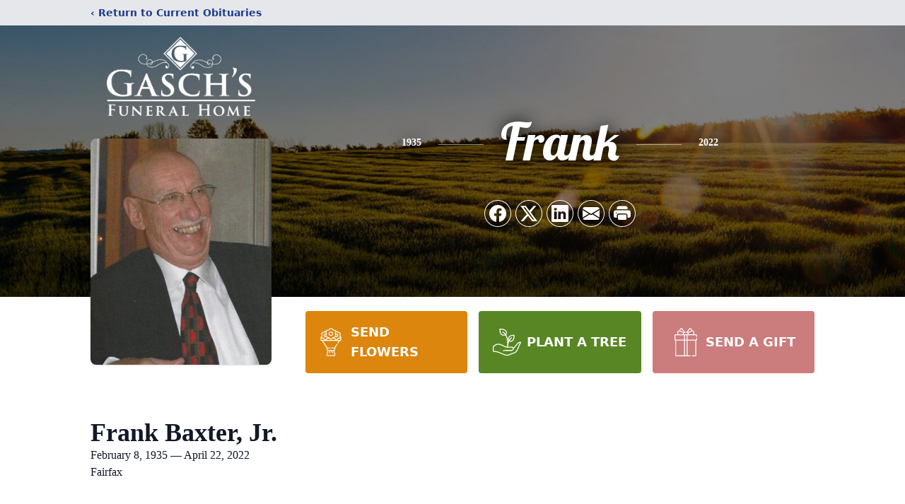

--- FILE ---
content_type: text/html; charset=utf-8
request_url: https://www.google.com/recaptcha/enterprise/anchor?ar=1&k=6LdvZSQjAAAAAB2eDdW20_t0ELgjlymh2_SJUjtl&co=aHR0cHM6Ly93d3cuZ2FzY2hzLmNvbTo0NDM.&hl=en&type=image&v=N67nZn4AqZkNcbeMu4prBgzg&theme=light&size=invisible&badge=bottomright&anchor-ms=20000&execute-ms=30000&cb=hv54t9ujeys1
body_size: 48704
content:
<!DOCTYPE HTML><html dir="ltr" lang="en"><head><meta http-equiv="Content-Type" content="text/html; charset=UTF-8">
<meta http-equiv="X-UA-Compatible" content="IE=edge">
<title>reCAPTCHA</title>
<style type="text/css">
/* cyrillic-ext */
@font-face {
  font-family: 'Roboto';
  font-style: normal;
  font-weight: 400;
  font-stretch: 100%;
  src: url(//fonts.gstatic.com/s/roboto/v48/KFO7CnqEu92Fr1ME7kSn66aGLdTylUAMa3GUBHMdazTgWw.woff2) format('woff2');
  unicode-range: U+0460-052F, U+1C80-1C8A, U+20B4, U+2DE0-2DFF, U+A640-A69F, U+FE2E-FE2F;
}
/* cyrillic */
@font-face {
  font-family: 'Roboto';
  font-style: normal;
  font-weight: 400;
  font-stretch: 100%;
  src: url(//fonts.gstatic.com/s/roboto/v48/KFO7CnqEu92Fr1ME7kSn66aGLdTylUAMa3iUBHMdazTgWw.woff2) format('woff2');
  unicode-range: U+0301, U+0400-045F, U+0490-0491, U+04B0-04B1, U+2116;
}
/* greek-ext */
@font-face {
  font-family: 'Roboto';
  font-style: normal;
  font-weight: 400;
  font-stretch: 100%;
  src: url(//fonts.gstatic.com/s/roboto/v48/KFO7CnqEu92Fr1ME7kSn66aGLdTylUAMa3CUBHMdazTgWw.woff2) format('woff2');
  unicode-range: U+1F00-1FFF;
}
/* greek */
@font-face {
  font-family: 'Roboto';
  font-style: normal;
  font-weight: 400;
  font-stretch: 100%;
  src: url(//fonts.gstatic.com/s/roboto/v48/KFO7CnqEu92Fr1ME7kSn66aGLdTylUAMa3-UBHMdazTgWw.woff2) format('woff2');
  unicode-range: U+0370-0377, U+037A-037F, U+0384-038A, U+038C, U+038E-03A1, U+03A3-03FF;
}
/* math */
@font-face {
  font-family: 'Roboto';
  font-style: normal;
  font-weight: 400;
  font-stretch: 100%;
  src: url(//fonts.gstatic.com/s/roboto/v48/KFO7CnqEu92Fr1ME7kSn66aGLdTylUAMawCUBHMdazTgWw.woff2) format('woff2');
  unicode-range: U+0302-0303, U+0305, U+0307-0308, U+0310, U+0312, U+0315, U+031A, U+0326-0327, U+032C, U+032F-0330, U+0332-0333, U+0338, U+033A, U+0346, U+034D, U+0391-03A1, U+03A3-03A9, U+03B1-03C9, U+03D1, U+03D5-03D6, U+03F0-03F1, U+03F4-03F5, U+2016-2017, U+2034-2038, U+203C, U+2040, U+2043, U+2047, U+2050, U+2057, U+205F, U+2070-2071, U+2074-208E, U+2090-209C, U+20D0-20DC, U+20E1, U+20E5-20EF, U+2100-2112, U+2114-2115, U+2117-2121, U+2123-214F, U+2190, U+2192, U+2194-21AE, U+21B0-21E5, U+21F1-21F2, U+21F4-2211, U+2213-2214, U+2216-22FF, U+2308-230B, U+2310, U+2319, U+231C-2321, U+2336-237A, U+237C, U+2395, U+239B-23B7, U+23D0, U+23DC-23E1, U+2474-2475, U+25AF, U+25B3, U+25B7, U+25BD, U+25C1, U+25CA, U+25CC, U+25FB, U+266D-266F, U+27C0-27FF, U+2900-2AFF, U+2B0E-2B11, U+2B30-2B4C, U+2BFE, U+3030, U+FF5B, U+FF5D, U+1D400-1D7FF, U+1EE00-1EEFF;
}
/* symbols */
@font-face {
  font-family: 'Roboto';
  font-style: normal;
  font-weight: 400;
  font-stretch: 100%;
  src: url(//fonts.gstatic.com/s/roboto/v48/KFO7CnqEu92Fr1ME7kSn66aGLdTylUAMaxKUBHMdazTgWw.woff2) format('woff2');
  unicode-range: U+0001-000C, U+000E-001F, U+007F-009F, U+20DD-20E0, U+20E2-20E4, U+2150-218F, U+2190, U+2192, U+2194-2199, U+21AF, U+21E6-21F0, U+21F3, U+2218-2219, U+2299, U+22C4-22C6, U+2300-243F, U+2440-244A, U+2460-24FF, U+25A0-27BF, U+2800-28FF, U+2921-2922, U+2981, U+29BF, U+29EB, U+2B00-2BFF, U+4DC0-4DFF, U+FFF9-FFFB, U+10140-1018E, U+10190-1019C, U+101A0, U+101D0-101FD, U+102E0-102FB, U+10E60-10E7E, U+1D2C0-1D2D3, U+1D2E0-1D37F, U+1F000-1F0FF, U+1F100-1F1AD, U+1F1E6-1F1FF, U+1F30D-1F30F, U+1F315, U+1F31C, U+1F31E, U+1F320-1F32C, U+1F336, U+1F378, U+1F37D, U+1F382, U+1F393-1F39F, U+1F3A7-1F3A8, U+1F3AC-1F3AF, U+1F3C2, U+1F3C4-1F3C6, U+1F3CA-1F3CE, U+1F3D4-1F3E0, U+1F3ED, U+1F3F1-1F3F3, U+1F3F5-1F3F7, U+1F408, U+1F415, U+1F41F, U+1F426, U+1F43F, U+1F441-1F442, U+1F444, U+1F446-1F449, U+1F44C-1F44E, U+1F453, U+1F46A, U+1F47D, U+1F4A3, U+1F4B0, U+1F4B3, U+1F4B9, U+1F4BB, U+1F4BF, U+1F4C8-1F4CB, U+1F4D6, U+1F4DA, U+1F4DF, U+1F4E3-1F4E6, U+1F4EA-1F4ED, U+1F4F7, U+1F4F9-1F4FB, U+1F4FD-1F4FE, U+1F503, U+1F507-1F50B, U+1F50D, U+1F512-1F513, U+1F53E-1F54A, U+1F54F-1F5FA, U+1F610, U+1F650-1F67F, U+1F687, U+1F68D, U+1F691, U+1F694, U+1F698, U+1F6AD, U+1F6B2, U+1F6B9-1F6BA, U+1F6BC, U+1F6C6-1F6CF, U+1F6D3-1F6D7, U+1F6E0-1F6EA, U+1F6F0-1F6F3, U+1F6F7-1F6FC, U+1F700-1F7FF, U+1F800-1F80B, U+1F810-1F847, U+1F850-1F859, U+1F860-1F887, U+1F890-1F8AD, U+1F8B0-1F8BB, U+1F8C0-1F8C1, U+1F900-1F90B, U+1F93B, U+1F946, U+1F984, U+1F996, U+1F9E9, U+1FA00-1FA6F, U+1FA70-1FA7C, U+1FA80-1FA89, U+1FA8F-1FAC6, U+1FACE-1FADC, U+1FADF-1FAE9, U+1FAF0-1FAF8, U+1FB00-1FBFF;
}
/* vietnamese */
@font-face {
  font-family: 'Roboto';
  font-style: normal;
  font-weight: 400;
  font-stretch: 100%;
  src: url(//fonts.gstatic.com/s/roboto/v48/KFO7CnqEu92Fr1ME7kSn66aGLdTylUAMa3OUBHMdazTgWw.woff2) format('woff2');
  unicode-range: U+0102-0103, U+0110-0111, U+0128-0129, U+0168-0169, U+01A0-01A1, U+01AF-01B0, U+0300-0301, U+0303-0304, U+0308-0309, U+0323, U+0329, U+1EA0-1EF9, U+20AB;
}
/* latin-ext */
@font-face {
  font-family: 'Roboto';
  font-style: normal;
  font-weight: 400;
  font-stretch: 100%;
  src: url(//fonts.gstatic.com/s/roboto/v48/KFO7CnqEu92Fr1ME7kSn66aGLdTylUAMa3KUBHMdazTgWw.woff2) format('woff2');
  unicode-range: U+0100-02BA, U+02BD-02C5, U+02C7-02CC, U+02CE-02D7, U+02DD-02FF, U+0304, U+0308, U+0329, U+1D00-1DBF, U+1E00-1E9F, U+1EF2-1EFF, U+2020, U+20A0-20AB, U+20AD-20C0, U+2113, U+2C60-2C7F, U+A720-A7FF;
}
/* latin */
@font-face {
  font-family: 'Roboto';
  font-style: normal;
  font-weight: 400;
  font-stretch: 100%;
  src: url(//fonts.gstatic.com/s/roboto/v48/KFO7CnqEu92Fr1ME7kSn66aGLdTylUAMa3yUBHMdazQ.woff2) format('woff2');
  unicode-range: U+0000-00FF, U+0131, U+0152-0153, U+02BB-02BC, U+02C6, U+02DA, U+02DC, U+0304, U+0308, U+0329, U+2000-206F, U+20AC, U+2122, U+2191, U+2193, U+2212, U+2215, U+FEFF, U+FFFD;
}
/* cyrillic-ext */
@font-face {
  font-family: 'Roboto';
  font-style: normal;
  font-weight: 500;
  font-stretch: 100%;
  src: url(//fonts.gstatic.com/s/roboto/v48/KFO7CnqEu92Fr1ME7kSn66aGLdTylUAMa3GUBHMdazTgWw.woff2) format('woff2');
  unicode-range: U+0460-052F, U+1C80-1C8A, U+20B4, U+2DE0-2DFF, U+A640-A69F, U+FE2E-FE2F;
}
/* cyrillic */
@font-face {
  font-family: 'Roboto';
  font-style: normal;
  font-weight: 500;
  font-stretch: 100%;
  src: url(//fonts.gstatic.com/s/roboto/v48/KFO7CnqEu92Fr1ME7kSn66aGLdTylUAMa3iUBHMdazTgWw.woff2) format('woff2');
  unicode-range: U+0301, U+0400-045F, U+0490-0491, U+04B0-04B1, U+2116;
}
/* greek-ext */
@font-face {
  font-family: 'Roboto';
  font-style: normal;
  font-weight: 500;
  font-stretch: 100%;
  src: url(//fonts.gstatic.com/s/roboto/v48/KFO7CnqEu92Fr1ME7kSn66aGLdTylUAMa3CUBHMdazTgWw.woff2) format('woff2');
  unicode-range: U+1F00-1FFF;
}
/* greek */
@font-face {
  font-family: 'Roboto';
  font-style: normal;
  font-weight: 500;
  font-stretch: 100%;
  src: url(//fonts.gstatic.com/s/roboto/v48/KFO7CnqEu92Fr1ME7kSn66aGLdTylUAMa3-UBHMdazTgWw.woff2) format('woff2');
  unicode-range: U+0370-0377, U+037A-037F, U+0384-038A, U+038C, U+038E-03A1, U+03A3-03FF;
}
/* math */
@font-face {
  font-family: 'Roboto';
  font-style: normal;
  font-weight: 500;
  font-stretch: 100%;
  src: url(//fonts.gstatic.com/s/roboto/v48/KFO7CnqEu92Fr1ME7kSn66aGLdTylUAMawCUBHMdazTgWw.woff2) format('woff2');
  unicode-range: U+0302-0303, U+0305, U+0307-0308, U+0310, U+0312, U+0315, U+031A, U+0326-0327, U+032C, U+032F-0330, U+0332-0333, U+0338, U+033A, U+0346, U+034D, U+0391-03A1, U+03A3-03A9, U+03B1-03C9, U+03D1, U+03D5-03D6, U+03F0-03F1, U+03F4-03F5, U+2016-2017, U+2034-2038, U+203C, U+2040, U+2043, U+2047, U+2050, U+2057, U+205F, U+2070-2071, U+2074-208E, U+2090-209C, U+20D0-20DC, U+20E1, U+20E5-20EF, U+2100-2112, U+2114-2115, U+2117-2121, U+2123-214F, U+2190, U+2192, U+2194-21AE, U+21B0-21E5, U+21F1-21F2, U+21F4-2211, U+2213-2214, U+2216-22FF, U+2308-230B, U+2310, U+2319, U+231C-2321, U+2336-237A, U+237C, U+2395, U+239B-23B7, U+23D0, U+23DC-23E1, U+2474-2475, U+25AF, U+25B3, U+25B7, U+25BD, U+25C1, U+25CA, U+25CC, U+25FB, U+266D-266F, U+27C0-27FF, U+2900-2AFF, U+2B0E-2B11, U+2B30-2B4C, U+2BFE, U+3030, U+FF5B, U+FF5D, U+1D400-1D7FF, U+1EE00-1EEFF;
}
/* symbols */
@font-face {
  font-family: 'Roboto';
  font-style: normal;
  font-weight: 500;
  font-stretch: 100%;
  src: url(//fonts.gstatic.com/s/roboto/v48/KFO7CnqEu92Fr1ME7kSn66aGLdTylUAMaxKUBHMdazTgWw.woff2) format('woff2');
  unicode-range: U+0001-000C, U+000E-001F, U+007F-009F, U+20DD-20E0, U+20E2-20E4, U+2150-218F, U+2190, U+2192, U+2194-2199, U+21AF, U+21E6-21F0, U+21F3, U+2218-2219, U+2299, U+22C4-22C6, U+2300-243F, U+2440-244A, U+2460-24FF, U+25A0-27BF, U+2800-28FF, U+2921-2922, U+2981, U+29BF, U+29EB, U+2B00-2BFF, U+4DC0-4DFF, U+FFF9-FFFB, U+10140-1018E, U+10190-1019C, U+101A0, U+101D0-101FD, U+102E0-102FB, U+10E60-10E7E, U+1D2C0-1D2D3, U+1D2E0-1D37F, U+1F000-1F0FF, U+1F100-1F1AD, U+1F1E6-1F1FF, U+1F30D-1F30F, U+1F315, U+1F31C, U+1F31E, U+1F320-1F32C, U+1F336, U+1F378, U+1F37D, U+1F382, U+1F393-1F39F, U+1F3A7-1F3A8, U+1F3AC-1F3AF, U+1F3C2, U+1F3C4-1F3C6, U+1F3CA-1F3CE, U+1F3D4-1F3E0, U+1F3ED, U+1F3F1-1F3F3, U+1F3F5-1F3F7, U+1F408, U+1F415, U+1F41F, U+1F426, U+1F43F, U+1F441-1F442, U+1F444, U+1F446-1F449, U+1F44C-1F44E, U+1F453, U+1F46A, U+1F47D, U+1F4A3, U+1F4B0, U+1F4B3, U+1F4B9, U+1F4BB, U+1F4BF, U+1F4C8-1F4CB, U+1F4D6, U+1F4DA, U+1F4DF, U+1F4E3-1F4E6, U+1F4EA-1F4ED, U+1F4F7, U+1F4F9-1F4FB, U+1F4FD-1F4FE, U+1F503, U+1F507-1F50B, U+1F50D, U+1F512-1F513, U+1F53E-1F54A, U+1F54F-1F5FA, U+1F610, U+1F650-1F67F, U+1F687, U+1F68D, U+1F691, U+1F694, U+1F698, U+1F6AD, U+1F6B2, U+1F6B9-1F6BA, U+1F6BC, U+1F6C6-1F6CF, U+1F6D3-1F6D7, U+1F6E0-1F6EA, U+1F6F0-1F6F3, U+1F6F7-1F6FC, U+1F700-1F7FF, U+1F800-1F80B, U+1F810-1F847, U+1F850-1F859, U+1F860-1F887, U+1F890-1F8AD, U+1F8B0-1F8BB, U+1F8C0-1F8C1, U+1F900-1F90B, U+1F93B, U+1F946, U+1F984, U+1F996, U+1F9E9, U+1FA00-1FA6F, U+1FA70-1FA7C, U+1FA80-1FA89, U+1FA8F-1FAC6, U+1FACE-1FADC, U+1FADF-1FAE9, U+1FAF0-1FAF8, U+1FB00-1FBFF;
}
/* vietnamese */
@font-face {
  font-family: 'Roboto';
  font-style: normal;
  font-weight: 500;
  font-stretch: 100%;
  src: url(//fonts.gstatic.com/s/roboto/v48/KFO7CnqEu92Fr1ME7kSn66aGLdTylUAMa3OUBHMdazTgWw.woff2) format('woff2');
  unicode-range: U+0102-0103, U+0110-0111, U+0128-0129, U+0168-0169, U+01A0-01A1, U+01AF-01B0, U+0300-0301, U+0303-0304, U+0308-0309, U+0323, U+0329, U+1EA0-1EF9, U+20AB;
}
/* latin-ext */
@font-face {
  font-family: 'Roboto';
  font-style: normal;
  font-weight: 500;
  font-stretch: 100%;
  src: url(//fonts.gstatic.com/s/roboto/v48/KFO7CnqEu92Fr1ME7kSn66aGLdTylUAMa3KUBHMdazTgWw.woff2) format('woff2');
  unicode-range: U+0100-02BA, U+02BD-02C5, U+02C7-02CC, U+02CE-02D7, U+02DD-02FF, U+0304, U+0308, U+0329, U+1D00-1DBF, U+1E00-1E9F, U+1EF2-1EFF, U+2020, U+20A0-20AB, U+20AD-20C0, U+2113, U+2C60-2C7F, U+A720-A7FF;
}
/* latin */
@font-face {
  font-family: 'Roboto';
  font-style: normal;
  font-weight: 500;
  font-stretch: 100%;
  src: url(//fonts.gstatic.com/s/roboto/v48/KFO7CnqEu92Fr1ME7kSn66aGLdTylUAMa3yUBHMdazQ.woff2) format('woff2');
  unicode-range: U+0000-00FF, U+0131, U+0152-0153, U+02BB-02BC, U+02C6, U+02DA, U+02DC, U+0304, U+0308, U+0329, U+2000-206F, U+20AC, U+2122, U+2191, U+2193, U+2212, U+2215, U+FEFF, U+FFFD;
}
/* cyrillic-ext */
@font-face {
  font-family: 'Roboto';
  font-style: normal;
  font-weight: 900;
  font-stretch: 100%;
  src: url(//fonts.gstatic.com/s/roboto/v48/KFO7CnqEu92Fr1ME7kSn66aGLdTylUAMa3GUBHMdazTgWw.woff2) format('woff2');
  unicode-range: U+0460-052F, U+1C80-1C8A, U+20B4, U+2DE0-2DFF, U+A640-A69F, U+FE2E-FE2F;
}
/* cyrillic */
@font-face {
  font-family: 'Roboto';
  font-style: normal;
  font-weight: 900;
  font-stretch: 100%;
  src: url(//fonts.gstatic.com/s/roboto/v48/KFO7CnqEu92Fr1ME7kSn66aGLdTylUAMa3iUBHMdazTgWw.woff2) format('woff2');
  unicode-range: U+0301, U+0400-045F, U+0490-0491, U+04B0-04B1, U+2116;
}
/* greek-ext */
@font-face {
  font-family: 'Roboto';
  font-style: normal;
  font-weight: 900;
  font-stretch: 100%;
  src: url(//fonts.gstatic.com/s/roboto/v48/KFO7CnqEu92Fr1ME7kSn66aGLdTylUAMa3CUBHMdazTgWw.woff2) format('woff2');
  unicode-range: U+1F00-1FFF;
}
/* greek */
@font-face {
  font-family: 'Roboto';
  font-style: normal;
  font-weight: 900;
  font-stretch: 100%;
  src: url(//fonts.gstatic.com/s/roboto/v48/KFO7CnqEu92Fr1ME7kSn66aGLdTylUAMa3-UBHMdazTgWw.woff2) format('woff2');
  unicode-range: U+0370-0377, U+037A-037F, U+0384-038A, U+038C, U+038E-03A1, U+03A3-03FF;
}
/* math */
@font-face {
  font-family: 'Roboto';
  font-style: normal;
  font-weight: 900;
  font-stretch: 100%;
  src: url(//fonts.gstatic.com/s/roboto/v48/KFO7CnqEu92Fr1ME7kSn66aGLdTylUAMawCUBHMdazTgWw.woff2) format('woff2');
  unicode-range: U+0302-0303, U+0305, U+0307-0308, U+0310, U+0312, U+0315, U+031A, U+0326-0327, U+032C, U+032F-0330, U+0332-0333, U+0338, U+033A, U+0346, U+034D, U+0391-03A1, U+03A3-03A9, U+03B1-03C9, U+03D1, U+03D5-03D6, U+03F0-03F1, U+03F4-03F5, U+2016-2017, U+2034-2038, U+203C, U+2040, U+2043, U+2047, U+2050, U+2057, U+205F, U+2070-2071, U+2074-208E, U+2090-209C, U+20D0-20DC, U+20E1, U+20E5-20EF, U+2100-2112, U+2114-2115, U+2117-2121, U+2123-214F, U+2190, U+2192, U+2194-21AE, U+21B0-21E5, U+21F1-21F2, U+21F4-2211, U+2213-2214, U+2216-22FF, U+2308-230B, U+2310, U+2319, U+231C-2321, U+2336-237A, U+237C, U+2395, U+239B-23B7, U+23D0, U+23DC-23E1, U+2474-2475, U+25AF, U+25B3, U+25B7, U+25BD, U+25C1, U+25CA, U+25CC, U+25FB, U+266D-266F, U+27C0-27FF, U+2900-2AFF, U+2B0E-2B11, U+2B30-2B4C, U+2BFE, U+3030, U+FF5B, U+FF5D, U+1D400-1D7FF, U+1EE00-1EEFF;
}
/* symbols */
@font-face {
  font-family: 'Roboto';
  font-style: normal;
  font-weight: 900;
  font-stretch: 100%;
  src: url(//fonts.gstatic.com/s/roboto/v48/KFO7CnqEu92Fr1ME7kSn66aGLdTylUAMaxKUBHMdazTgWw.woff2) format('woff2');
  unicode-range: U+0001-000C, U+000E-001F, U+007F-009F, U+20DD-20E0, U+20E2-20E4, U+2150-218F, U+2190, U+2192, U+2194-2199, U+21AF, U+21E6-21F0, U+21F3, U+2218-2219, U+2299, U+22C4-22C6, U+2300-243F, U+2440-244A, U+2460-24FF, U+25A0-27BF, U+2800-28FF, U+2921-2922, U+2981, U+29BF, U+29EB, U+2B00-2BFF, U+4DC0-4DFF, U+FFF9-FFFB, U+10140-1018E, U+10190-1019C, U+101A0, U+101D0-101FD, U+102E0-102FB, U+10E60-10E7E, U+1D2C0-1D2D3, U+1D2E0-1D37F, U+1F000-1F0FF, U+1F100-1F1AD, U+1F1E6-1F1FF, U+1F30D-1F30F, U+1F315, U+1F31C, U+1F31E, U+1F320-1F32C, U+1F336, U+1F378, U+1F37D, U+1F382, U+1F393-1F39F, U+1F3A7-1F3A8, U+1F3AC-1F3AF, U+1F3C2, U+1F3C4-1F3C6, U+1F3CA-1F3CE, U+1F3D4-1F3E0, U+1F3ED, U+1F3F1-1F3F3, U+1F3F5-1F3F7, U+1F408, U+1F415, U+1F41F, U+1F426, U+1F43F, U+1F441-1F442, U+1F444, U+1F446-1F449, U+1F44C-1F44E, U+1F453, U+1F46A, U+1F47D, U+1F4A3, U+1F4B0, U+1F4B3, U+1F4B9, U+1F4BB, U+1F4BF, U+1F4C8-1F4CB, U+1F4D6, U+1F4DA, U+1F4DF, U+1F4E3-1F4E6, U+1F4EA-1F4ED, U+1F4F7, U+1F4F9-1F4FB, U+1F4FD-1F4FE, U+1F503, U+1F507-1F50B, U+1F50D, U+1F512-1F513, U+1F53E-1F54A, U+1F54F-1F5FA, U+1F610, U+1F650-1F67F, U+1F687, U+1F68D, U+1F691, U+1F694, U+1F698, U+1F6AD, U+1F6B2, U+1F6B9-1F6BA, U+1F6BC, U+1F6C6-1F6CF, U+1F6D3-1F6D7, U+1F6E0-1F6EA, U+1F6F0-1F6F3, U+1F6F7-1F6FC, U+1F700-1F7FF, U+1F800-1F80B, U+1F810-1F847, U+1F850-1F859, U+1F860-1F887, U+1F890-1F8AD, U+1F8B0-1F8BB, U+1F8C0-1F8C1, U+1F900-1F90B, U+1F93B, U+1F946, U+1F984, U+1F996, U+1F9E9, U+1FA00-1FA6F, U+1FA70-1FA7C, U+1FA80-1FA89, U+1FA8F-1FAC6, U+1FACE-1FADC, U+1FADF-1FAE9, U+1FAF0-1FAF8, U+1FB00-1FBFF;
}
/* vietnamese */
@font-face {
  font-family: 'Roboto';
  font-style: normal;
  font-weight: 900;
  font-stretch: 100%;
  src: url(//fonts.gstatic.com/s/roboto/v48/KFO7CnqEu92Fr1ME7kSn66aGLdTylUAMa3OUBHMdazTgWw.woff2) format('woff2');
  unicode-range: U+0102-0103, U+0110-0111, U+0128-0129, U+0168-0169, U+01A0-01A1, U+01AF-01B0, U+0300-0301, U+0303-0304, U+0308-0309, U+0323, U+0329, U+1EA0-1EF9, U+20AB;
}
/* latin-ext */
@font-face {
  font-family: 'Roboto';
  font-style: normal;
  font-weight: 900;
  font-stretch: 100%;
  src: url(//fonts.gstatic.com/s/roboto/v48/KFO7CnqEu92Fr1ME7kSn66aGLdTylUAMa3KUBHMdazTgWw.woff2) format('woff2');
  unicode-range: U+0100-02BA, U+02BD-02C5, U+02C7-02CC, U+02CE-02D7, U+02DD-02FF, U+0304, U+0308, U+0329, U+1D00-1DBF, U+1E00-1E9F, U+1EF2-1EFF, U+2020, U+20A0-20AB, U+20AD-20C0, U+2113, U+2C60-2C7F, U+A720-A7FF;
}
/* latin */
@font-face {
  font-family: 'Roboto';
  font-style: normal;
  font-weight: 900;
  font-stretch: 100%;
  src: url(//fonts.gstatic.com/s/roboto/v48/KFO7CnqEu92Fr1ME7kSn66aGLdTylUAMa3yUBHMdazQ.woff2) format('woff2');
  unicode-range: U+0000-00FF, U+0131, U+0152-0153, U+02BB-02BC, U+02C6, U+02DA, U+02DC, U+0304, U+0308, U+0329, U+2000-206F, U+20AC, U+2122, U+2191, U+2193, U+2212, U+2215, U+FEFF, U+FFFD;
}

</style>
<link rel="stylesheet" type="text/css" href="https://www.gstatic.com/recaptcha/releases/N67nZn4AqZkNcbeMu4prBgzg/styles__ltr.css">
<script nonce="vv5WxV_Efe9cD3MYSEwNYg" type="text/javascript">window['__recaptcha_api'] = 'https://www.google.com/recaptcha/enterprise/';</script>
<script type="text/javascript" src="https://www.gstatic.com/recaptcha/releases/N67nZn4AqZkNcbeMu4prBgzg/recaptcha__en.js" nonce="vv5WxV_Efe9cD3MYSEwNYg">
      
    </script></head>
<body><div id="rc-anchor-alert" class="rc-anchor-alert"></div>
<input type="hidden" id="recaptcha-token" value="[base64]">
<script type="text/javascript" nonce="vv5WxV_Efe9cD3MYSEwNYg">
      recaptcha.anchor.Main.init("[\x22ainput\x22,[\x22bgdata\x22,\x22\x22,\[base64]/[base64]/[base64]/[base64]/[base64]/UltsKytdPUU6KEU8MjA0OD9SW2wrK109RT4+NnwxOTI6KChFJjY0NTEyKT09NTUyOTYmJk0rMTxjLmxlbmd0aCYmKGMuY2hhckNvZGVBdChNKzEpJjY0NTEyKT09NTYzMjA/[base64]/[base64]/[base64]/[base64]/[base64]/[base64]/[base64]\x22,\[base64]\\u003d\x22,\x22esK1wqx6w5PCsX/CpMOUWcKGY8O2wrwfJcObw4RDwpbDjcOUbWMtS8K+w5lcTsK9eEDDjcOjwrhiWcOHw4nCpA7CtgkcwoE0wqdBX8KYfMKCKxXDlWBYacKswqfDkcKBw6PDncKUw4fDjxfChnjCjsKcwrXCgcKPw5XCpTbDlcKrL8KfZlzDl8OqwqPDiMOHw6/Cj8OVwokXY8Krwo1nQwMCwrQhwqg5FcKqwq/Dp1/[base64]/Dunlcw4DCjVTCsHdBw4M/[base64]/wqohRnzCvcOHaCN7wrjDt8KTw5gqw5vChC0lw6IcwrdkWl3DlAgyw6LDhMO/BsKkw5BMCTdwMiDDi8KDHmTClsOvEHRnwqTCo3NYw5XDisODV8OLw5HCk8OkTGknEsO3wrIQT8OVZmgNJ8OMw7TCp8Ofw6XCksKMLcKSwpASAcKywq/CrgrDpcOdYHfDizs1wrtwwp/CosO+wqxcU3vDu8OTGAx+DXx9wpLDuXdzw5XClcKtSsOPJGJpw4A+M8Khw7nCqMOowq/CqcOYRUR1CjxdK0AywqbDuFFoYMOcwpQDwplvHcKnDsKxN8KJw6DDvsKoA8OrwpfCg8KEw74ew7oHw7Q4QsK5fjNXwoLDkMOGwo7Cj8OYwovDt3PCvX/DoMObwqFIwrLCkcKDQMKuwrxnXcOmw4DCohMLKsK8wqoXw7UfwpfDjsKLwr9uMMKxTsK2wrzDlzvCmkvDhWRweyU8F1XCmsKMEMOLFXpADU7DlCNDJD0Rw4ADY1nDlToOLibCkjF7wq9gwppwM8OIf8OawrfDo8OpScKHw70jGhcNecKfwrPDmsOywqhkw7M/w5zDjMKTW8Oqwr0SVcKowoYBw63CqsOgw4NcDMKiEcOjd8Otw6ZBw7pSw4FFw6TCghELw6fCg8KDw69VCsKoMC/CmMK4Ty/Ct3DDjcOtwq7DvDUhw5nCpcOFQsOUSsOEwoIRf2N3w4/DnMOrwpYfe1fDgsKFwqnChWgSw5TDt8OzakLDrMOXNg7CqcOZFwLCrVk7woLCrCrDp0FIw69VZsK7JWR5woXCisK/w4vCr8K/w4PDkE1zGcKDw5fCncKzGXZRw7DDk0oWw6/DiU1jw7fDuMKLJkrDuWHCssKHL395w6LCosOtw4Bywo7CosOiwpJJw4LCpsKvGQJyRzp8EMK+w7vDs20Zw4EMWUfDtMOZecOVKMOVZxpnw4TDnzZlwrLCsi3DtsOyw50fWsONwppmXcK6Z8K5w5AKw53Dv8KzdjzCpMKiw4vDsMOywrjCj8K0Wh4fw7I4bn/[base64]/B8Omw4tTZsKOCsKxZDVxblNww4nDt8KMc0csUcOkw7tTw7oRwpImAj4WXSsvUsORQMO6w6nDsMKtwp7DqFXDgcOkRsKCK8KsQsKew7bDi8KDwqPCsD7CjhAmOEgzDlLDmMOlcMO8LcOTP8K/wpcnEWJZUmLChgHDtwpSwoXDk0NuZsK/w6HDicKtwoVkw5hrw5jDqMKUwqLCgMKTMsKVw4jDtcOtwr4jQm3Cl8Kkw5nCo8OEDljDmcKAwoDDmsKOflPDpyx/wpldI8O4worCgSxDw4YkWcO5akwqWCk8wovDmWAqKcOIdMKzG3EYeWRNcMOowqrCnsKzW8KRITBNLn/CvgAHcmPDssOFw5LCvkrDnSLDlsOywqXDtj7Cnh3DvcOvBcKHY8KzwqTDucK5OcKcQ8KDw7nDmXHDnF7DhARsw7nCjMOuKRN2wqzDkj5sw6A5w4h3wqRrUm4fwqxOw6kzUwJuUVPDn3bDrcKRbhN1w74dGyLClEsVVMKNGMOuw5nChiLCksKjwoTCucORRMOgfB/ClAFxw5PDqWvDgcO2w6o7wqnDl8KREgrDlRQcwrHDgwtORTnDrcOOwoYEw67DuhRsM8Kxw5xEwo3Dh8KKw6vDvVcYw6nChsKawppZwpFwIMOYw53Ch8KqGMOTPMKPwozCiMKQw4h0w57CuMKsw5dfW8K4S8OuA8O/w5jCuWLCpMOXBwLDnH3CpXopwq7CqsK6A8KowoMVwpYUF3wqwrwwJ8K8w5Q9FWcNwp8GwoTDoW3CucKqPHkyw5fCjTRAGsOCworDnMOhwpDCh1XDlcKZbxZLwpvDgkZFEMOMw5xewrfCtcOaw7NCw6JLwqXCg2FhVS/[base64]/ClC/Dmn3CrWhtfMKcW1h6WAR/[base64]/CqMOFDcOrNcOyw6YSwqMvwpU9DnTDncOracOuw40Zw6BqwoRjKipgw71Ew7ByV8O+H31iwpDDrcO9w5jDv8K5YSzDqi7Dpg/DvEHCscKlO8OFFSHDucOfGcKnw7NhDg7Do1/DgDvCrxQTwoLCmRs0woXCocKhwr96wqkuNnPDr8OJwoAyAS8xT8O/w6jDmsK+C8KTPMKWwp8kaMOnw4PDr8O3NRRow7vClyBJVhhww77ChMOjOcOFTD/CgHtnwq5MFQnCi8OYw5JFVSVDFsOGwr8TdMKhNsKCwpNKwoJcTRXCq3h7w5vCh8KZMmYhw54fwo1pV8Kzw5vCpHXDr8OuQ8Okw4DCigp6ajfClMOowpDDuDbCiG9nw5IWM0HCtsKcw48aQMKtHMOmLgRFw4XDugdOw7p4ISrCl8O+XWBkwq4Kw53CpcOkwpUVw6/CnMKZUMK6w4xVMCBzSmZQS8O1BcOFwrw/wq4Cw7luZ8KvYS10ERYFwovDnmbCr8OFAANbZ3s5woDCuX0ZOh9pMz/Dp1LCmXAOXHsfwovDqFLCuQFbUEoxfFIGMcKqw7QRfTzCgcKpwrMLwowTV8OZFsOwDCJRX8OEwopSw45gw6DCu8KORsOsSiHDgsONdMOiwozCpRoKw4DDuRzDugfCgcKwwrjDmsKJw55kw7QdLlIBwq19aR5awrnDvMO3LcKbw4jCn8K9w4AQZ8K9EzJ9w4w/OcKAw5w+w5ccRMK7w7d7w5cGwp7CpsO5BQPDrDPCsMO8w4PCuHxNL8OFw5nDkitLFnXChFISw6gfBcOww6JHYWDDh8K7WRMuw6B5aMOUw7XDusKWAMKVa8Kgw6fCo8O6SQhrwrkdY8K1dcOewqnCiE/CjMO6w4TClA0SNcOsDAfCrC5Fw7NMUUFVwrnCj0hZw5fClcKiw44teMKHwqHDjcKSXMOUw57DtcKHwrTCnRjCn1BoZmbDgsKlFUVcwqLDjcKmwrNbw4zDkcOOwozCqxFTWH1Aw7hnw4fCkkA+w4AbwpQ7w7LDocKpWsOZa8K6worClsOEwqjCm1Baw6/CpsOrUSICF8KLezzDuxDDlj/CuMOUDcKow4nCm8KhVVXDvsO6w794C8OIwpHDjkDDrMKKEHfDj3DCjQLDtGTDjsOBw7Jgw7vCozXDh1swwpw6w7BTBcKEWMOAw5RUwogvwqrCnXXDknMzw4vDqCPDkHDDtCwOwrTDqsK2w6B7eB/[base64]/DhUIlI8ODwoZpw7N3MnEtwpXDpRbDoMKqwpHCuCbDjMKpw6bDssOeE3NMM3xKKxUaMcOaw7DDmcK9w65acloORMKvwqY/THHDpFVYTB3DvGN5IlMIwqnCusKuAglcwrVgw71nw6XCjHHDncK+SVTDqMK1w7BxwqtGwqMrwrHDjy5NB8OAV8Obw6YHw6UFHcKGbQQMfnDCkD/[base64]/DssKVwpXCvQ4EHhQyWzwtw70qw7zDpCpuwqTDtkvDtGnCu8KaHMOQUMORwrtXSArDv8KDEW/[base64]/[base64]/[base64]/dMKKO2HCpMK5woJ7XsKvfAU1MMO+SMOEwqRiBHIKC8OdBC/CryHCmsKPwp7CnMOHacK4wrsRw7rDv8K3NyDCssKjTcOfQTVKbMKiLTDCqkUGwqzDs3PDsXDCiH7DvyTDkhVMwrvDnEnDp8OfFGBNIMOOw4UYwrwGwpzDiDdlwqh4CcO/BmrCr8K8aMOAWn7DtALCuhhZERoMG8OEP8OFw5RCw61dHcK6wq7DiG9eZlbDv8KhwqJVP8OHEn/DqcOywrnClsKKwqlAwox4GCdGEl/CqwPCukPDo3/CisKzTMOzS8OkJi7DmMOre3fDnVBPCV/Do8K2OMOswr0jKlItZsOVdcKRwoRtSMK5w53DkksLPhrCqwNzwoMIwqPCo0nDrQtsw6JqwpjCsXbCr8KZZcKvwozCpwJGwpPDmnBkMsK7chtlw4BSw7RVwoJTwp80cMOVJ8KMX8OQWsK3E8KAw6vDqW/DpFjClMOawozDp8KMLWPDrAlYwqrCg8OWwpTCksKFFwtvwoFHwpHDiR8LOsOsw7jCojoTwrdyw6czSsOIwqPDs2cYVXpBK8OaD8ONwoIDMcOLcl3DisK1GMOQKMOIwrQsFsOoeMKIw4tHVi/[base64]/w6vCsMOHF1JAJMOxGhLCpcKMPsOxayvDhXE8w4DCjMKAwpvDmsOWw6ETfsKdEiPDq8Kuw6cVw6zCqiPDmsOiHsOLD8OpAMKEdUgNw7BEHcKaHjTDscKdIjDCsD/DtigzGMOuw5gMw4Bgwr9vwopAw5ZEwoFWcVw1wqN4w6BUXmPDtsKKBsKld8KcH8KuTcOYZXXDuCtjw4FPeALDhcOtNHUBRcKiBTXCqMOTYMOpwrTDu8K+Yw7DjsO8CxTChMKEw4vCgcOvwqM/S8KDwo4YYgDCoQjDt13CqcKQYMOvOMOPR1pSwqrDlgtWwoLCqSkOacOFw4psH3kkwo7Dr8OlA8KyFBIIeUjDisKqw6Z6w7DDhXTCr2TCgRnDl0lpwoTDjMOsw7MgD8Kxw7vDg8K0wrszesO0w5bDvMKJaMOMOMOQw614R3lGw4/[base64]/CjiEEFSp0w60DwqzCrcKYwpQXHMOaR8KEwqgLwobCoMKLwrJWUcO6fMOrKnTCrsKLw7MJw7B8Flt9Z8KawpE5w5oww4cOdMK3wpgrwrF1CMO5J8K2w68xw6PCmC7Cj8OIw4rDlMOuT0kdecObURvCi8OowohxwrHCq8OXNsKww53CvMOdwqF6X8K1wpB/GjnDsmo1OMOiwpTDpcOjw4Vqf2/DqHjDjMObZw3DmjQkGcKDDFTDqcOifcOkQ8ONwpBIE8OJw7/[base64]/[base64]/N8OOwrXDssK6c2gFECbDsU1hMcKgwpMCdm1KX0XDsVrDvsKaw4EtL8OCwqoce8OXw6HDjMKEecO0wrdwwp1GwrXCrhHCiSrDjMOsIsK/cMKOwr7DumRYVn0/wpHDncOWAcOYwo4RbsOPJC/[base64]/[base64]/Dp8Ouw4zCkMK6MMKzeMKhEsKBJsOyw4/CosOJwrLCkGYFEDtHZn1JUsKvW8Otw7jDh8Kkwpxnwo/[base64]/BA90wo/Dm8OKemjCn0xpSMKKSXVvUsOEw5PCmsOxwqQaKcKBfkMhNsKLe8OnwqAeU8KJZwDCucKlwpTDv8OjH8OVUjHDj8KKw5PDvCDDr8K/wqBaw6Yuw5zDncK/w5ZKOR82H8KawpQLwrXCugsKwoYdZ8OLw5c9wqQPNsOEXMKQw4HCoMKbb8KKwrcRw5fDk8KYFh8iCsKxMQjCkcKowod4w6VywpQew6/Do8O3YcOWw5XCuMK/wqgObWrDrMKyw4LCtsOMGS9Hw43DpMK+DAPCh8Omwp/DpcO8w6zCpsKtw7URw5zCqcKPZsOkPcOXGxHDnHLChsK8HxbCmMOKwr7CvMOCPXY3PVI7w7NswppFw5NKwpdlAUzCjTDDix7CgycPc8ONKgoWwqMIwofDuBzCqMO4wq5JUMKfdzrDkTfCtMKZc3jDnm/[base64]/aMKqGMOpwonChcO7HCnDn8K5E34LwpXDi8OrQz8Hw6NybMOowrXDn8Oow70bw6hmw6fCt8OGBsOmB0kBL8OAw68Sw6rCmcKVTcOVwpPCr1vCuMKPesO/E8KEw40pw7vDrjV6w7/[base64]/DjHnDjcOJw5nDhl12w6xgCsOqw4/Cr2lzwp3CrsKuw5lpwpXDgi/Dq1/DlDLCnsOnwq/Doj3CjsKkYcOPWgPDgcOiT8KdEXsSTsKJfsOXw77DhsK3U8KkwqjDgcKpfcKAw6U/w67Ds8KXwqlAHHjCgsOSwptaSsOkcnHDkcObPAbDqiMPaMOoNn3Drxw4OMO0DcK5NMOwRmVlBTE9w4HDjnogwqYWaMOFw7bCjsOiwqobwq86wqHCp8KeeMKYw502NxrDhsKsEMOQwrNPw5gCwpjCscOaw4MWw4nDr8OGw6Qyw4/Dv8KAw43CucKDwqwACWDDksKZH8OBwozCn39VwqfCkFByw5Vcw64WJMOpw6pBw4Itw7fCtkxTwpHDg8OebCfCgRYMbiwzw7cVFMOyWCw7w5tBw7jDhMOIBcK+HcOQSR7DpcK0Ry7CjcOuPGgWF8O/wpTDiQnDiHYbFMOSal/CpMKjYDAWZ8ORw7vDssODEUxnwoDDkBbDnsKCwp3ClMO7w4kPwo3Cth55w4h4wq5Vw6ksXBPCqcKqwocxwo55BVoLw74FBMO4w6DDlX5LOcOKT8OLNcK/wr7CjcO3AsK3HcKsw4/[base64]/DnMOZw7BzwqLCm8KsZB/DkMOtwokYw5kAw63CsgwkSMKzEw1pZlrCsMKoLQECw4bDgsKYGsOow4DCsBIzHMKrZcOcwqTClHwUB2/DkjkSYsKINMOtw6t1dUPCqMOoGHlneghsWRRuOsOQFT/DtArDsnkPwpnDu3duw459wqPCkjvCiTYgOFjDpcKtQGjDmioYw5/DuxTCv8OxaMKiC11xw5HDjGzCsRJWwpPCo8KIG8OdIMKQw5XCvsOoJRNhah/CscOpQmjDs8K5OcOZZsKqFH7CvwV8wpzDhXvCnl7DnhY3wo/DtsKwwqbDrntQZsO8w7wyLB8JwoJZw74aX8Opw6ELwo4IKixDwrtvX8Kzw7DDtsOmw64fCMOVw7rDj8Odwq0wET/[base64]/Ck8O8w5PDqzbDv8OWw5F4JBLCmE9sAF3CscKRLkFzw7HCosK6D1RmEsOySDDDm8KgeknDjMK0w7xXJEhZMMOwYMK2TTsxEX3DnXDDggkRw5rDvsKcwqxGTQ/ChFJ/[base64]/CkEbDg1AGb0LClsOTw7jDnhwmeUk8FMKlwp12wp5sw77DhGsQYy/CoB/DkMK2fzDDp8Opwod3w6UXw5ltwoFeVsOGWmxRL8OSwpDCjTcEw6HDlsK1wqZUfMOKIMOvwp9SwrrCtBPDgsK3w7/Cn8KDw40kw67CtMKkQTwNw5rCr8KWwosBUcOIYR8xw7x9ckbDhsOgw7R9ZcK5fx1bwqTDv11BI2U+XMKOwrzCq3Ydw6gNdsKbGMOXwqvCnk3CsCbCtcOxdMOUEz/CqcKyw67Du2tIw5F2w7sZdcKjwocnCR/DonF/TAd6E8KOwpXDtw9SfmJNwoLCh8KGdMO+wqDDsyLDkULCpsObw5MPSSl5w4wlDcKQMsO+w4/DpHoaecKUwr9DaMO6wo3DoBfDt13CqkIYUcKgw4MSwrFVwqdzUnfCssOIdCUyCMK9cD11woIDTFbCosKswrRDesODwoZkwqXDrMKew70aw6LCgQXCjcONwp0jwpLDl8KSwot/wrwkfsKmPMKcSTVVwqDDucOCw4DDsF7DsDUDwqvDvkwUNcOcAG4Tw7cswp4TMRXDuHV4wrJew7nCpMK/wpzChVlwJ8KUw5/Ck8KBC8OOY8Ovw4w0w6DCrMOES8OgT8OWWsKzXj7CiRdqwrzDlsK3w6DCghzCs8O8w4dJK3HColFpw6RzSB3CnGLDhcO3QXhYRcKJEMKEwpPDigRZw4HCmCrDnjrDgsKewq18bUPDqsKoRChfwpJpwrwcw7vCtMKFdDg9w6XCvMKRwq0+TyzCgcO8w5DCnRtPwo/Ck8OtIAZFI8O9J8Ohw57CjD3Do8O6wqTChMKDNcOJQ8KCLsOEwp3Ch1HCoEJ/wo7CimZ0IRVSw689YzI8woLCtGTDj8KUJcKIfcO/c8Otwo/DjsKQWsOpw7vCgcOwTMKyw5LDgsK4fgrDlyzDi0HDpSxOTlISwrPDlw7Cl8KUw4LCtcOpw7NECsKLw61WSztAwpFZw4FIwpzDt34Mw4zCtzQXOcOXwrHCsMKVQUvCisK4DMO5AMK/GAwgcWnDtcKmCcKRwoVEw6PCrQIUwoY4w5PCm8ODdmJVYggEwqXDtSTCn3rDtHfCnsOaAcKVw63DqArDusODSB7DtSt3w64Xd8Klwq3Ds8OsIcOhw7zCicKXAGXCgEnCjDnCpHDCqik2w5weZcKhQsOgw6R5ccKqw6jCp8O9wqo7Uw/Ds8OZHhFeLcKNOMOTXjzCr1HCpMOvw4YJbkjCsgtAwrBHHsK2W1F8wrTCgMOWbcKLwp3ClBl7WMKwGF1DccKvcBXDrMKgOF/DusKLwodDScOfw4DDgcOoM18pfh/[base64]/wqVpw6Y2dsOHwqfDicOtYEN8bxXCvjMTw5Y9wpBHEcK/w6bDhcO2w40ow5cvYyY3DWTCkMKtZzzDmsO8U8KySjfDkcKrw5PCrMOcKcOPw4IfdSpNwpvCv8Opd2jCi8OUw7DCjMO0wpQ0MMKfZkAwf0xyUcOxdcKWN8OTViLCoDDDp8O4w7hBeyPDg8OBwo/CpCBfDMKewqAUw5cWw7VEwp/CuUMkezvDuGrDpcOne8Ocwowrw5bDhMOnw4/CjcKXBCBxek/ClEMjwrTCuDYuCMKmR8Kjw6nChMKiwqHCncOCwolzYMKywpnDpsKvdMKHw64+dsKFw4bCo8OgeMK1LlLDizvDscO/wpVTel4mI8Kew4bCvcKkwrxPw5p2w7czwoVgwoUKw5h6CsKlA3QUwofCpsOAwqTCjsKbWh8Two/CtMORw75dXSPDkcOhwr87A8KmUAYPNcKEJ3tKw4QjbsKoCDAPZMKHwoIHO8OyAQPCqi8Uw75OwoDDksOlw6XCqV7Cm8KuFMKbwpXClMKxdAvDs8KtwobCiyjDqlETw4zDqlAbw4VuRivCgcK7wrnDnW7CpVHDgcKjwoNOwrwxw7gcw7ozwr/[base64]/Dr1xvw7rCmwl+f8OLTybDjsOiw5UQwodWwp84w63Cn8KiwrDDpUnDgV1tw6orEsOFTVnDkMOtLcOcUwjDhVgPw7LCk3nDncOzw7jCg05CGlbCgsKrw5pOccKJwpBhwrHDsT/[base64]/Cog/[base64]/CrBooYMO0wqQtw6XCsVI2Z8OdwpI8wpDDkcKaw5ZAw4MyPxRow5QQbynCtcKHw5Abw4fDj0M+wpZBEHlwZwvDvFxFwpbDn8KAOcObP8O2ClnCosO/w6nCs8KUw7xkw5tDewDDpzLDr04iwq7Du3R7IXLCowZobCMpw4TDtcK8w657w7LCj8OzAMKaPsOjK8OXFBNNwpjDg2bCvxnDixTDsHHCpsKlA8OHZnYxLR9LKsOww5VFwohKBMKpwrHDmEk5IRUtw7nCszNSYhbCuXc0w63CrQQKEcKWQcKzw4/DnFVjwr0ew7fCmMKSwrLCqxYtwqFowrJEwoTDqkJFw6IbHSsJwpcuNMOvw4LDtkE1w6A8AMO3wpTCiMOjwqHCkEpfUFonGFrCgcKQWxvDjRloUcOMIsKAwqUsw5rDssOZBl1aa8KrUcOpW8OFw6cXwo3DusOKesKRCcOmwodWUGc3w5Mgw6Q1dzZQBg/CqcK6cFHDlMK7worCvT3DkMKewqHDuT8WTD4Jw4nDsMOuEX4lw75DKxMjAgPDmw8hwpXCgcOQGEhmZTA/w6jCoFPCnSbDksOHwo/DhwNEwoVDw50HN8K3w4nDmF10wr4wHT1kw5x0DsOpJwnDoAU9wqw+w7LCiHE+Nw5/wqUGCMKNInpGJsKqWMKxGDdLw6HDoMK0wpRwfGDCiD/Cm1vDoUkdIDzChQvCpMK/D8OBwqkYajgWw4w0GzvCjiFkcC8TeydALT4+wrpiw4lsw7EkCcK/C8O0KGTCpAgJKCrCrcKqwq/DuMO5wohQdMOeGkTCv1nDgxBTwpsIRMO8VnB3w5YEw5nDlsOvwogQVVQkw5EYGnzCl8KedSslTA9kU1BcWhVkwr5ywpHCsiMbw7Umw4QywqwGw6Ixw4MhwqEow4bDqQrCnTwWw7fDgh9EAwQcX3QiwqhSMFM+SkPCjMOLw4/[base64]/ChSrDrzsXw64nBcK9wroMwo8WJmnCjMKBw58swqTDmCLCgGhcFl/DpcOAHywUwqscwrV6TzLDrRPDhMKzwr19w43Dih8mw4USw59zAlXDnMKMwpIwwq8uwqZsw4tRw7JowpoaTD1mwofCiTjCqsKYwrbDhRQQBcKvwonDp8KqawkdEz/[base64]/[base64]/CuzDDoFjCisO2EEvDrGw9csOxw6gyasOtasO9wowcw67Cj3fDjAUlw4jDnMOcwo8nCMKqJRIeOsOQOk3ConjDrsOUdDwIccOeQB8xwrISbW/[base64]/[base64]/[base64]/w7REK13CmhnCpsOOw7jDoMOOwqIswpUpw5JzNMKawqApwrLCr8Kmw4Arwq/Cs8K8WMOmUcOCJcOtKBkawrM/w51eJ8OTwqt4WSPDrMKjIcKcTRfCmcOuwrDDkCfClcKYw6sdwpgUwpozw5XCtSRmAsKBXh9fB8Kww6NRGBgEwpvCpBHCiSIRw73DgFDDrFHCu0Z3w5cTwpnDkEJ9KWbDoU3CnsKGw4hvw5p7PMOpw6/DlSDCosKPwrtTworDvsOLw7DDgyjDlsKxwqISV8Oqfw7ChcOiw69CQUdbw4ceQsOZwrrCg3bDg8Oew7PDiRjCt8OEVg/Dt2bDqmLCrQhcY8K1ScKZPcK5FsOIwoU3VMOoEnx4woYPH8Kqw7bClw84FTxMa3ktw6rCpMKzw74QT8OpPwoxcBhbTcK9P0x9KCNIGARLwq8BTcOrwrQlwqbCssKNwrl9f3xYNsKIw7VewqXDtMOKbsO3XMO3w7/[base64]/Du8KAOsOQw43DvMOew55Uwo8/MhxHAgHDrcKkdETDvMOcwo/DmH/CohHCvcKrLcKew4d1wqrCs0VqPhwTw4vCixDCgsKAw6zCkEwiwr0Bw6NmfMO0woTDkMOEDMKFwr9Vw5lbw6YpaUcrHCDCnH7DoUrCucOZPMO3WiMLw7NLG8OtcFdzw4vDi8Kha1LCgcKIH2BlSMK9VcOcakTDomUew5VvNi/DmjkPMUTCpcKsVsO5wpPDhAwLw5Ubw4c/wrzDomAOwoTDqsK6w598woPDiMKVw7EKXcOIwq3DkAQ0U8KXM8OjDCMQw6NcUWPDtsK4esKXw4sUd8KFdnjDkmvClsK5wpfChMOkwrlzEsKVUMK6wobDkcKdw7JCw7DDpxTCm8O/[base64]/CiMKwwr7CtcOqw6XDmcKzw4PDtMOTwqB9YUfCtsKRClsjMsOPw5Umw43DmMORw5vDm2/Cl8O/[base64]/DisOrw5bDv8K4wpnCqsOaU8Opw6LDuMK5X8KPUMOTwpQ0MH/CmU93NsK4w5DDgMKfWcOkZ8Knwr4mSh7DvzjDpG5JGh0sbAZCYn8DwqFEw7Ygw6XDkMKhfsK0w77DhHNqNnIjYsK3chvDo8KrwrfDn8KBclvCqMOUL2LClcKbXSvDsTM3wozCjSNjwpHCrjNpHDvDvcKlUkQPZQVfw4rCtx0KEnFhwpt/a8OEwpEECMKrw5oZwpx7WsO/w5HDs0Y4w4TDonTChsKzdG/DrsOjJsOpQMKawrXDmsKKK34Bw53Dgy9qEcKLwqwjNjjDkEsDwpxWH1tfwqfDnWVcw7fDsMOBUcKMw77CgjbDgHsgw5DDlzF+biR/OFzDlhZ8EcOOUCHDksOYwqMOZmtCwrsYwocqLwjCssKvSiYWF3xCw5bCicOzSQ/[base64]/woDDlxU7QErDkD3ChnxpC0tTworDonbCgsK/ciHCpMKtPcKddMKTMkDCl8KKw6fDlcO3JWHDl1jCojInw6nCncOQw5TCvMKlw79CGATDoMOgwrpgasOpw4PDpVDDpsOiw4vCkhR8Z8KLw5MbMcO7w5LCikQqS0nDgRUNw5vDtsOKw4srdG/CjzUgw5HChV8/eGjDmG9ETcOMwoM4F8O2T3dWw6/ClcO1w5jDvcOtwqTDu3rCh8Onwo7CvnTCj8OXw53CiMKYw694FGTDo8K0w4/ClsKbAElnHHLDusKew5xeacK3I8OUw5AWccK7w6Y/wpPCucOjwozDpMKywp/DnljDjTjDtALDvMOeDsKRSMODKcO7wrHDtcOhFlfCkBJnw6AswrYxw5TCgcOEwpR7wo7Dt25rcXQXwrYew47DlCvCp1tbwpXCtAtuBWHDjGlywrrCuSzDscO3Qn1MRMOjwqvCjcOgw6QJEsKiw6zCsxfChT/DuHwKw6BhS0Qjw6ZBwrIfw7IBP8KcUgfDp8OxXS/[base64]/Cqylpw7HCgCA4w71xw5Fvw7MzIAHCjjXCoxnDk8OjRsKqCMKCw57DiMKkwp0XwpnDjMK7GsOPw6Bxw5NcUx8QPUo6wrDDnsKbPF/[base64]/w6UEw4Uqw7EVwqXDmgpDwrXDisKGdFt9wptswodWwpA/w6csLcKcwpTChypmAsKHD8O/w6/[base64]/CnMKJdcKOw5PDrx3CtRHDuErCiCLCqsOww5/[base64]/Dt8KVw43DgcO6w7JTH3bDiCLCrsKQFgNlBMObOMKaw4TCr8KyHwowwoIfw7zCmcOOe8K8VsKMwoQbfDXDm3MTUsOlw45tw4nDv8OxbsKUwqHDoAB/R0DDuMKiwqXDqjnDocKiY8OCcsKEHB3DtMOHwrjDvcOywprDhsKDJiDDlRFfw4V3LsKwZcO8Di7DnSx5XUE6w6nDiBQwcyBJRsKCO8KEwqhowpRPYMKMPG7CjFzCsMOARFHDhU1+QsKCw4XCplDDjcO8w4FjcUDCk8KzwqHCrVVsw4XCqQLDhsOYwo/CsBzDiQnDucOfw6IuI8OMP8Oqw6tPTHjCp2UQbMOswr4lwozDs1vDuB7DqcOZwrDDvXLChcKdw5vDkcKFRVldK8KOw4nCrMOIUT3DgXvCs8OKX3LCu8OiX8K/wpbCtV3DosO0w7HDoxd/[base64]/DpMKoNnQYwpVmwqnDqMOHKMKuw5Yhw4YcJcOIwr0kwrzCkUBmekVbwoERwoTDi8O9wq3DrmtuwpMqw5/DokbCvcOfwqYOEcKQMQTDlWQVTizDqMOGf8Oyw5dbTTHCq14UVsOdw4bCocKFw6zCj8KZwqbDssO4KA/CjMKscMKlw7fCghhFFMOzw4XCgMK8wpjCvEvCkcOaESZIecOFFcO6YS5zTcO5JRjClMO/DAk4w5gKYQ9Swp7ChMOUw67DosOaZxtCwqEHwpgOw57CmQ00wp0MwpvCqsOXY8KPw6LDl1DCgcKXYj8qYMKhw6nCq0IAT3DDkl3DiQVLw4rDqsKDfk/Djz49UcO/wo7DuRLDlsOEwqAewqd/cBkmOX4NwonChcKXw69yFjvCvBTCi8KxwrHDlzHDq8KrOBrCkMOqPcKPe8OqwpLCgTTCl8Kvw63CiR7DrcO1w4/DlcOzw5RNw6YiRcOSU2/Cr8Kfwp7Ck0TCtsOCw7nDnmMfMsOPw5/DlhXCh2PChMKuL3DDoQbCvsKIRW/[base64]/Dv8OXwqDDg8OFwqrCmgxFw5vDr8OUw6DDuDUVJcOfeDEoWjrDnQLDtkrCq8O3cMOKZAc2L8Ocw6F3a8KUfcOVwqlNK8K3w43CtsK8wogFGnYMWS98wrvDoVQ3K8KFf1XDqMO+XkrDoy3CgsOIw5Aiw6LCi8OLwpAYUcKmw6cCwo7Cl0/ChMO5wpQ4ScOLeRzDrMOHZFhJwqtpGmvCjMK3w7LDjcOqwoQpWMKEIwAFw6YBwrRFw4XDkEpYEcOUwo/Cp8K9wqLCkcKEw5PDoAATwpLCksOew7YnPcK7wopcwovDrGPCvMKMwqfCgkIbw6xuwrbCugrClsKiwptnfcOfwq7DuMO7fiTCiARZwpnCu3UDSMOAwosAf0bDjMKUeWPCrcOIYMKZEcODRsKxKSjCqsOlwoHCicKFw5zCvXJiw658w4oewrQ9dMKEwqUCNX/Dk8OzXkHCtTUtCSAlUCTDl8KOw5jCksOlwrTCsn7DhxtFERzChSJXJcKUw5rDksOjw43DosOYG8KtchbDqcOgwo0twpk6PcOVT8KaE8OhwqRIJiUOdMOEecK2wq/ChkEVJlHDoMOfZz9qXcOyZMKfIFRPNMOcw7liwq1DABTCm2UPwrLDoDRJdAlHw6/DksK+wpMEV1vDpMO7wqEwaQhLw4tTw4s1D8KOcQrCscOLwpnCsg8/VcOpwqUrw5MbesOLe8KAwo1mE3geH8K4wr7CsSTCmz8iwo5Ww7PCpcKdw7hrdEjCp2BDw48dw6jDqMKmeV8UwrDCnnREBhoRw4LDg8KGNMKSw4XDpcO2wpXDjsKhwrgPwqZfPyNWTMOWwovDsAo/w6/DscKXb8K3w6/Dg8KTwpzCqMOlw6LDkMKqwqLCvwnDk3HDqsKVwoFicsONwpkpOybDkwojMxDDuMOiUcKaV8KWw5HDqT1KVMKaAE3Ds8KTcsO7w75pwqJwwoElPcKbwqhJaMOLdhlIw7dxw5nDuHvDp04sf3HCtjjCrCsJwrVMwr/CkCU2w53Dn8O7wqUFOHbDmEfDlcOzBV3DnMKuwrQ/McKfwrDDoT0/[base64]/[base64]/w5tNMsOjwrbDt8OmwoHDgcO/[base64]/DocOCOcKuwq3CoyUQVsKCOV/CpX7CjjQ2w5Mxw5TCoTrDq1fDsVDDnUdxU8OyJ8KEJMK9XH3Di8OVwqRDw4fDtsO4wpDCssKswqXCqcODwo3DlMKgw6sCaVxVSWDCo8KWNGZawoJ6w45xwoXCuTfCocOhLl/Cgg3Cn33CsncjSnXDlF1vKmwcwpMrwqcnRXPDicOSw5rDiMO3ODV6w6tcGsK0woMbwq9kVMKsw7LClwsgw49yw7PDnhZjwo1Bwq/CtW3Ds3/Cu8ONw7/Cr8KbL8OSwqbDk216wqwwwppUwohNZsO5w6dPF2xxCAfDrDnCucOHwqHCjx/DhsKzAgHDnMKEw7TDjMOhw43CuMK+wo4xwp0UwqoVWD9Tw71rwrYJw6bDmSvCsUVgCgdVwqLDux1yw5jDoMOQw7TDnSUyL8Kfw5FTw4/CgMOLaMKeFgXCkB3CsmvDqWMtw5QewqXCsCBoWcOFT8K0asK/w6x5A0BwbBXDl8OPHjhrwoTDg2rDoxvDjMOIScK9wq8rwqJpwqMdw7LCszPCviN8XCISGibDggrDrULDpQdNQsKSwqAqwr/[base64]/DocOXTEbDrCMqaUPDtMOIw5rDlMKBWcKGCkktw6I/wrvCj8OuwrDCpS0aJVpkBAhvw6hhwrccw6wnS8KMwrtHwrknwr3ChcKZMsKrBXVLXyTDtsOZwpENKMKrwqk2TMKSwptWC8O9KsOAbcOVJsK/wqrDrQvDiMK0VEpeZ8Kcw6lcwqfCr2UpY8KlwpJJCgXCjHl4GDUEXjPDmcKgw7rCm37ChcKow5gRw5lfwqsmNcOxwr4sw4VEw7zDvX4cB8Oww74Ww7V9wrTCim0aMnTCl8OzWWk3woPCrMKSwqPCl3fDp8K8C38nenFxwpZ9wrLDtE/Cgn94wrRJWXTDmsKjasOqdcK3wr/DtsK1wpPClx7CnkI2w7fDiMK1wrpBI8KXB0/[base64]/w7fDkcKCCcOKf8Obwo9oZcKjQ8Kww65/wqHClcOXw5vDqkXCo8KISzMyfcKewoDDnsOUF8OTwrXCkBozw7sAw7QXwr/[base64]/[base64]/RS0/w4FnHMK9KcOJEjRew47Dp8OpRwJnwp3CiWIDw7BkLsKHwq48woVOw4VFecKNwqRJw7I9IBZEW8KBwoohwpPDi0dXaHLDqARbwqnDgsO0w6gzwpjCkV1xDcOvScKXd1grwqo3w7vDoMOGHsOFwo88w48ARMKdw5wmTQt9CMKEKMKxw5/[base64]/Z3vClBPCtiLCkyHCkMKIH8KNwr4ZW8KkW8Otw6kWQ8K6w6plHMK8w6t5XTvDisK1esKjw71Wwp5HMMKEwpPDh8OewprCmsKrBS1gJ2VAwqsQVXzCk1hRw5/[base64]/DvwHDnsKbasOXMi8Dw4/Cg8KKwoMNDHVmwq/Cuw7CssOcfcKZwot2GBzChTTCm1htwrkRXTBuwrlVwrrDm8OGLXLCuQfDv8OBSkTCp3rDkMOJwotVwrfCrMO0MWrDhGEXCnnDsMKjwrLCvMOSw4JnC8OsQ8KJw5xVOm5vZMOJwoV/w6tvOUICKAxJVcOcw5skbSw3CW/DosO4f8OkwrHDsB7DqMKBTWfCuD7DlS8FVsOlwrwFw7jCsMOFwplJwrkMw6JvNTsPD2RTKgjCnsOjNsK8Wy4YPsO7wrkaXsOQwoVuR8KMHGZiw5ZKWsO5wovDv8ORURFlwp9Uw4jCngnCj8Kfw4R9ZDzDpcK7w6DCqHBZC8K7w7PDoAnDoMOdw5w4w7UOChLDv8Omwo/Dt3HDhcK9RcKCOjFZwpDDtBcWagEkwq1Bwo3DlsOYwp/CvsOXwpHCvjfDhsKrw79Hw6Eww7YxB8KIw47DvkrCo1/DjUJtP8OnP8KPCHUjw6gPasOawqB5woJMXMKcw4U6w41aRsOsw4xRBcK2P8ORw74owp4RHcO8w4VBQxEpc1EYw6J7IBjDjkpbwrvDihvDk8KAXC/CtMOOwqDDh8Oqw547woR2OBY7EA1VMcO+w60RQ0oSwpdddsKIw4/DncOGaj/DocK2wrBsLxnCrjxiwol3wr1LK8KVwrDCuS8IZcOUw4d3wpzDpSHCjcO4CMK/AcO8AUnDmw3CmsKJwq/CvCo9KsKLw6nCocODP2vDjMO0wpcOwqbDmcO7EcOVwrvDisKuwr7CgcOew5DCqcO5CcORw7fDuFhmPUfCt8K3w5HDnMO6BSQLbcKkeh9Qwr4owrrCj8O9woXClnjCu2Ecw5x9DcKVJsOqRsKOwqg6w6/CoHI+w7tgw6/[base64]/[base64]/[base64]/DgnYVc1XCsCQ8w61eS8OtBsOWwrnCqnXCl2nCp8Kte8OIw7PCiE/CtkPDsE7CpixffsKcwqXCiiwGwrlKwrjCtkMaIVo1FiUgwoTDmxrCnMOFSDbCisOcYDt/wr0Fwodywp1ywpnCsFEbw5LCnhrCjcOPHlrCogIJwrXClhw4JnzCjA0sKsOoMF/CuFV1w4/CpcKIwqdAW0jCkgAlIcOwSMOUw5HDq1fDuwHDjsO1B8OMw4DCh8OWwqtjRgfDlMKmGcK0w4xVd8Oaw7cCwqXCjcKhNMKXw5Maw7A4Z8OTdUjCncORwo9Ow4rCo8K1w7XDgsKvEhbCnsKSPxTDp3HCp1fDlMK4w7YtO8OwV2RacQlkZ0Azw5jDoQoIw7DDh1LDqcO/[base64]/w7jCjDlCw6NKw5hrw44fwqxgw5U7wogFwojDthXCqj/Dh0PCph4FwrdvXMOtwoRyImVmPQ5fw757woxCw7PCrxZTMcKXc8KufsOaw6PDnkp8GMOow7nChcK9w43DiMKCw5LDpiNnwpwxTT7ClsKXw7dMCMK3VHhqwrI/XcO2wo3Cq3YbwrjCv0nDtsOdwrM9TSrDosO7woFnXHPDl8ObHMOvT8OywoFUw6g6dT7DnsOjE8OpOcOzKn/DpkgQw77Cv8ODHWLDun/[base64]/wpYWU8KDw5oqw4vDvMKTw6PCjcO9wojCt8OOaH/CpD0DwrLDlj3CnX7CgsKaJcKew5k0BsKlw5BTXsOHw5ZVWk4Ow5hlwobCo8Kbw5fDlMO1QAwvcsOzwoDDuXzCicO+fcK8wpbDh8Kmw67DqRTDvcOmw5BhBMOTG3wvYsOiJFXCjkY3U8OzPsKOwrNkYsOHwoTCjwIwIEEdwogrwpfCjsO2wp/CssKgZj1PUsKiw5UJwrjDmXhLcsKNwprCnsOhPRBCEcOfw6dWwo3DhMOH\x22],null,[\x22conf\x22,null,\x226LdvZSQjAAAAAB2eDdW20_t0ELgjlymh2_SJUjtl\x22,1,null,null,null,1,[21,125,63,73,95,87,41,43,42,83,102,105,109,121],[7059694,732],0,null,null,null,null,0,null,0,null,700,1,null,0,\[base64]/76lBhn6iwkZoQoZnOKMAhmv8xEZ\x22,0,0,null,null,1,null,0,0,null,null,null,0],\x22https://www.gaschs.com:443\x22,null,[3,1,1],null,null,null,1,3600,[\x22https://www.google.com/intl/en/policies/privacy/\x22,\x22https://www.google.com/intl/en/policies/terms/\x22],\x227Z11gGm1+dDcB4wWlJgWXnZMuiIMYeRbfYBMDKOm1Vw\\u003d\x22,1,0,null,1,1769910267659,0,0,[62,142],null,[102,81,19],\x22RC-omCMrvjdpBlvbg\x22,null,null,null,null,null,\x220dAFcWeA7A7d3bPL4v2F0sXYJLa_maiOTtoNKO3rMfGawOWeODS-MjSa9cjOGCpBLmfcYDXsQY49cXPATuTyoeYjOrEFjPD4LdqQ\x22,1769993067842]");
    </script></body></html>